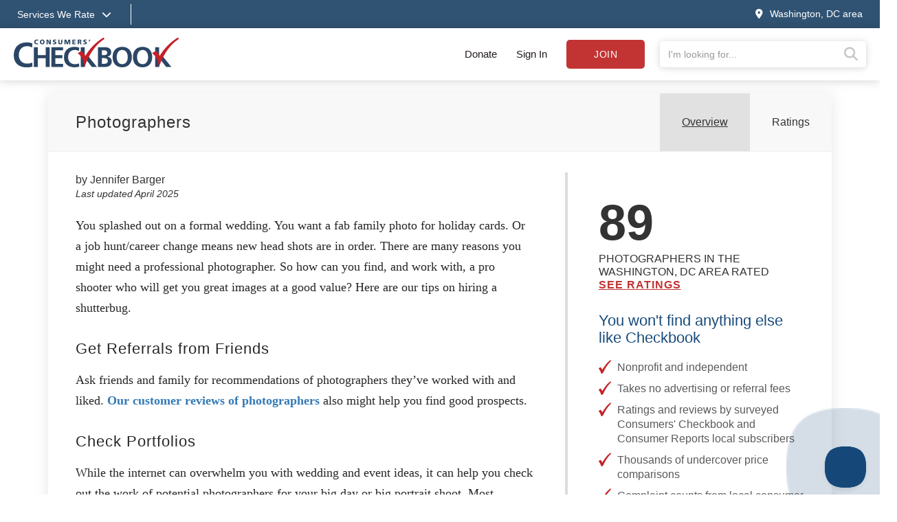

--- FILE ---
content_type: text/html;charset=UTF-8
request_url: https://www.checkbook.org/washington-area/photographers/
body_size: 13691
content:

<!DOCTYPE html>
<html lang="en" >
<head>
	<meta charset="utf-8">
	<meta http-equiv="X-UA-Compatible" content="IE=edge">
	<meta name="viewport" content="width=device-width, initial-scale=1, shrink-to-fit=no">
	
	<meta name="description" content="Compare 89 Photographers in Washington, DC area - 432000 Unbiased Reviews - Consumer&#x27;s Checkbook">

	<title>Photographers - Ratings and Reviews - Washington Consumers' Checkbook</title>

	
	<link rel="alternate" href="/rss/" type="application/rss_xml" title="checkbook.org" />
	<link rel="stylesheet" href="https://stackpath.bootstrapcdn.com/bootstrap/3.4.1/css/bootstrap.min.css" integrity="sha384-HSMxcRTRxnN+Bdg0JdbxYKrThecOKuH5zCYotlSAcp1+c8xmyTe9GYg1l9a69psu" crossorigin="anonymous">
	<link rel="stylesheet" href="/assets/css/v2/jquery-ui.min.css">
	
	
	<link rel="stylesheet" href="/assets/css/fontawesome-pro-6.4.0-web/css/all.min.css"/> 
	<link rel="stylesheet" href="/assets/css/v2/globalv3.css?20260120">
	<link rel="stylesheet" href="/assets/css/print.css" media="print" />


	
		<link rel="canonical" href="/washington-area/photographers/">
	

	
	<script defer src="https://code.jquery.com/jquery-3.6.3.min.js" integrity="sha256-pvPw+upLPUjgMXY0G+8O0xUf+/Im1MZjXxxgOcBQBXU=" crossorigin="anonymous"></script>
	
	<script defer src="https://code.jquery.com/ui/1.13.2/jquery-ui.min.js" integrity="sha256-lSjKY0/srUM9BE3dPm+c4fBo1dky2v27Gdjm2uoZaL0=" crossorigin="anonymous"></script>
	<script defer src="/assets/js/v2/jquery.validate.min.js" type="text/javascript"></script>
	<script defer src="/assets/js/v2/jquery.validate.additional-methods.min.js" type="text/javascript"></script>
	<script defer src="https://stackpath.bootstrapcdn.com/bootstrap/3.4.1/js/bootstrap.min.js" integrity="sha384-aJ21OjlMXNL5UyIl/XNwTMqvzeRMZH2w8c5cRVpzpU8Y5bApTppSuUkhZXN0VxHd" crossorigin="anonymous"></script>
	<script defer src="/assets/js/v2/intersection-observer.js" type="text/javascript"></script>
	

	<script type="text/javascript">
		var RegionID = 'WDC';  
		var rateFirms = {}; 
		var isPress = false;
		

		//Code to run $(function()) when jquery is deferred
		var _jqq = [];
		var $ = function(fn) {
		    _jqq.push(fn);
		};
	</script>

	
		<script type="text/javascript"> 
			window.dataLayer = window.dataLayer || [];
			window.dataLayer.push({ 
				'event' :'userData',
				'RegionID_G4' : 'WDC' 
				
			});
		</script>
		<!-- Google Tag Manager -->
		<script>(function(w,d,s,l,i){w[l]=w[l]||[];w[l].push({'gtm.start':
		new Date().getTime(),event:'gtm.js'});var f=d.getElementsByTagName(s)[0],
		j=d.createElement(s),dl=l!='dataLayer'?'&l='+l:'';j.async=true;j.src=
		'https://www.googletagmanager.com/gtm.js?id='+i+dl;f.parentNode.insertBefore(j,f);
		})(window,document,'script','dataLayer','GTM-WKKZ782');</script>
		<!-- End Google Tag Manager -->
	

 
				<meta name="twitter:image" content="summary_large_image">
				<meta name="twitter:site" content="@checkbookorg" />
				<meta name="twitter:image" content="https://www.checkbook.org/V2/graphics/articles/Photographers/400/iStock_000025034041Small.jpg">
				<meta name="twitter:image:alt" content="Photographers">
				<meta property="og:image" content="https://www.checkbook.org/V2/graphics/articles/Photographers/400/iStock_000025034041Small.jpg"/>
				<meta property="og:title" content="How to Zoom in on a Pro Photographer"/>
				<meta property="og:type" content="article"/>
				<meta property="og:site_name" content="Consumers' Checkbook Magazine"/>
			</head>

<body class=" washington-area">

	<noscript> <!-- Google Tag Manager (noscript) -->
		<iframe src="https://www.googletagmanager.com/ns.html?id=GTM-WKKZ782" height="0" width="0" style="display:none;visibility:hidden"></iframe>
	</noscript>

	<div class="wrapper">

		
		

		
		<div class="background-overlay"></div>
		<header>

			
			

			
			<div class="mobile-signin show-mobile-xs">
				
					<a href="#" data-toggle="modal" data-target="#loginModal">Sign in</a> | <a href="/subscribe" class="subscribeButton">Subscribe</a> | <a href="/subscribe/donate">Donate</a>
				
			</div>
			
			
			<div class="services--menu hide-mobile-xs">
				<div class="container">
					<div class="row">
						<div class="col-xs-12">
							<a href="#" id="services_dropdown_toggle">
								<span class="hide-mobile-xs">Services We Rate<i class="fas fa-chevron-down"></i></span>
								<span class="show-mobile-xs"><i class="fas fa-bars"></i><span class="sr-only">Services we rate</span></span>
							</a>
							<span class="separator">&nbsp;</span>
							<span class="groups">
								
										<a href="/washington-area/auto">Auto Services </a>
									
										<a href="/washington-area/health">Healthcare Providers </a>
									
										<a href="/washington-area/home">Home Services </a>
									
										<a href="/washington-area/financial">Financial Services </a>
									
										<a href="/washington-area/pets">Pet Care </a>
									
										<a href="/washington-area/stores">Stores </a>
									
										<a href="/washington-area/travel">Travel & Leisure </a>
									
							</span>
					
							<a href="#" class="pull-right" id="changeRegion" data-toggle="modal" data-target="#selectRegion"><i class="fas fa-map-marker-alt"></i><span class="hide-mobile-xs">Washington, DC area</span></a>
						</div>
					</div>
				</div>
			</div>

			
			<div class="services--expanded--menu">
				<div class="container">
					<div class="row flex menu--main--content">
						<div class="col-xs-5 col-sm-3 col-md-2 services--expanded--level-one">
							<ul>
								
									<li class="active">
										
											<a data-subsection="1" href="#">Top Services <i class="fas fa-chevron-right"></i></a>
										
									</li>
									
									<li >
										
											<a data-subsection="2" href="#">Auto Services <i class="fas fa-chevron-right"></i></a>
										
									</li>
									
									<li >
										
											<a data-subsection="3" href="#">Healthcare Providers <i class="fas fa-chevron-right"></i></a>
										
									</li>
									
									<li >
										
											<a data-subsection="4" href="#">Home Services <i class="fas fa-chevron-right"></i></a>
										
									</li>
									
									<li >
										
											<a data-subsection="5" href="#">Financial Services <i class="fas fa-chevron-right"></i></a>
										
									</li>
									
									<li >
										
											<a data-subsection="6" href="#">Personal Services <i class="fas fa-chevron-right"></i></a>
										
									</li>
									
									<li >
										
											<a data-subsection="7" href="#">Pet Care <i class="fas fa-chevron-right"></i></a>
										
									</li>
									
									<li >
										
											<a data-subsection="8" href="#">Stores <i class="fas fa-chevron-right"></i></a>
										
									</li>
									
									<li >
										
											<a data-subsection="9" href="#">Travel & Leisure <i class="fas fa-chevron-right"></i></a>
										
									</li>
									
								<li><a href="/washington-area/groups">All Services <i class="fas fa-chevron-right"></i></a></li>
							</ul>
						</div>
						
						
							<div class="col-xs-7 col-sm-9 col-md-10 services--expanded--level-two active" id="subsection-1">
								<img alt="Consumers Checkbook" class="services--checkmark" src="/assets/img/template/faded-checkmark.svg">
								<div class="row">
									
											<div class="col-xs-12 col-sm-6 col-md-3 sub-section">
										
												<h4>Auto Services</h4>
											
											<ul>
												
													<li><a href="/washington-area/auto-body-shops/">Auto Body Shops</a></li>
													
													<li><a href="/washington-area/auto-detailers/">Auto Detailers</a></li>
													
													<li><a href="/washington-area/auto-repair-shops/">Auto Repair Shops</a></li>
													
													<li><a href="/washington-area/auto-insurance/">Car Insurance</a></li>
													
													<li><a href="/washington-area/tire-stores/">Tire Stores</a></li>
													
													<li><a href="/washington-area/used-cars-often-sold-with-dangerous-defects/">Used Cars Often Sold with Dangerous Defects</a></li>
													
											</ul>
										
												<h4>Healthcare Providers</h4>
											
											<ul>
												
													<li><a href="/washington-area/acupuncturists/">Acupuncturists</a></li>
													
													<li><a href="/washington-area/dentists/">Dentists</a></li>
													
													<li><a href="/washington-area/doctors/">Doctors</a></li>
													
													<li><a href="/washington-area/privacy-health-tracking-apps-and-tech/">Health Tracking Apps and Other Tech Might Be Invading Your Privacy</a></li>
													
													<li><a href="/washington-area/hearing-aid-dispensers/">Hearing Centers</a></li>
													
													<li><a href="/washington-area/opticians-optometrists-buying-eyewear/">Opticians, Optometrists, & Buying Eyewear</a></li>
													
											</ul>
										
											</div>
										
											<div class="col-xs-12 col-sm-6 col-md-3 sub-section">
										
												<h4>Home Care</h4>
											
											<ul>
												
													<li><a href="/washington-area/appliance-repair/">Appliance Repair</a></li>
													
													<li><a href="/washington-area/basement-waterproofers/">Basement Waterproofers</a></li>
													
													<li><a href="/washington-area/carpet-and-rug-cleaners/">Carpet & Rug Cleaners</a></li>
													
													<li><a href="/washington-area/home-contractors/">Contractors: Remodelers & General</a></li>
													
													<li><a href="/washington-area/electricians/">Electricians</a></li>
													
													<li><a href="/washington-area/exterminators/">Exterminators</a></li>
													
													<li><a href="/washington-area/air-conditioning-and-heating-contractors/">Heating & Air-Conditioning Contractors</a></li>
													
													<li><a href="/washington-area/home-security/">Home Security</a></li>
													
													<li><a href="/washington-area/painters/">Painters</a></li>
													
													<li><a href="/washington-area/plumbers/">Plumbers</a></li>
													
													<li><a href="/washington-area/roofers/">Roofers</a></li>
													
													<li><a href="/washington-area/saving-energy-at-home/">Saving Energy at Home</a></li>
													
													<li><a href="/washington-area/tree-care/">Tree Care Services</a></li>
													
													<li><a href="/washington-area/window-installers/">Window Installers & Repair</a></li>
													
											</ul>
										
											</div>
										
											<div class="col-xs-12 col-sm-6 col-md-3 sub-section">
										
												<h4>Financial</h4>
											
											<ul>
												
													<li><a href="/washington-area/30-tricks-sellers-use-to-make-you-pay-up/">30 Tricks Sellers Use to Manipulate You</a></li>
													
													<li><a href="/washington-area/65-things-you-shouldnt-pay-for/">65 Things You (Probably) Shouldn't Pay For</a></li>
													
													<li><a href="/washington-area/buy-now-pay-later/">Buy Now, Pay Later Often a Debt Trap</a></li>
													
													<li><a href="/washington-area/credit-card-chargebacks-a-consumer-superweapon/">Credit Cards Have Consumer Protection Superpowers</a></li>
													
													<li><a href="/washington-area/getting-rid-of-your-unwanted-stuff/">Getting Rid of Your Unwanted Stuff</a></li>
													
											</ul>
										
												<h4>Personal Services</h4>
											
											<ul>
												
													<li><a href="/washington-area/cell-phone-services/">Cell Phone Services</a></li>
													
													<li><a href="/washington-area/drycleaners/">Drycleaners</a></li>
													
													<li><a href="/washington-area/florists/">Florists</a></li>
													
													<li><a href="/washington-area/fitness-centers/">Gyms & Fitness Centers</a></li>
													
													<li><a href="/washington-area/housecleaners/">Housecleaners</a></li>
													
													<li><a href="/washington-area/movers/">Movers</a></li>
													
											</ul>
										
											</div>
										
											<div class="col-xs-12 col-sm-6 col-md-3 sub-section">
										
												<h4>Pet Care</h4>
											
											<ul>
												
													<li><a href="/washington-area/dog-groomers/">Dog Groomers</a></li>
													
													<li><a href="/washington-area/dog-trainers/">Dog Trainers</a></li>
													
													<li><a href="/washington-area/kennels/">Kennels</a></li>
													
													<li><a href="/washington-area/pet-insurance/">Pet Insurance</a></li>
													
													<li><a href="/washington-area/pet-sitters/">Pet Sitters/House Sitters</a></li>
													
													<li><a href="/washington-area/veterinarians/">Veterinarians</a></li>
													
											</ul>
										
												<h4>Stores</h4>
											
											<ul>
												
													<li><a href="/washington-area/appliance-stores/">Appliance Stores</a></li>
													
													<li><a href="/washington-area/bike-shops/">Bike Shops</a></li>
													
													<li><a href="/washington-area/carpet-stores-and-installers/">Carpet Stores & Installers</a></li>
													
													<li><a href="/washington-area/computer-stores/">Computer Stores</a></li>
													
													<li><a href="/washington-area/furniture-stores/">Furniture Stores</a></li>
													
													<li><a href="/washington-area/garden-centers/">Garden Centers</a></li>
													
													<li><a href="/washington-area/supermarkets/">Grocery Stores & Delivery Services</a></li>
													
											</ul>
										
											</div>
										
								</div>
							</div>
							
							<div class="col-xs-7 col-sm-9 col-md-10 services--expanded--level-two " id="subsection-2">
								<img alt="Consumers Checkbook" class="services--checkmark" src="/assets/img/template/faded-checkmark.svg">
								<div class="row">
									
											<div class="col-xs-12 col-sm-6 col-md-3 sub-section">
										
												<h4>Ratings & Advice</h4>
											
											<ul>
												
													<li><a href="/washington-area/auto-body-shops/">Auto Body Shops</a></li>
													
													<li><a href="/washington-area/auto-detailers/">Auto Detailers</a></li>
													
													<li><a href="/washington-area/auto-glass-repair/">Auto Glass Repair & Replacements</a></li>
													
													<li><a href="/washington-area/auto-repair-shops/">Auto Repair Shops</a></li>
													
													<li><a href="/washington-area/auto-insurance/">Car Insurance</a></li>
													
													<li><a href="/washington-area/car-washes/">Car Washes</a></li>
													
													<li><a href="/washington-area/rental-car-insurance/">Rental Car Insurance: Should You Buy It?</a></li>
													
													<li><a href="/washington-area/tire-pressure-advice/">Tire Pressure Advice</a></li>
													
													<li><a href="/washington-area/tire-stores/">Tire Stores</a></li>
													
													<li><a href="/washington-area/used-cars-often-sold-with-dangerous-defects/">Used Cars Often Sold with Dangerous Defects</a></li>
													
													<li><a href="/washington-area/used-car-certifications-often-not-meaningful/">Used-Car Certifications Often Not Meaningful</a></li>
													
											</ul>
										
											</div>
										
											<div class="col-xs-12 col-sm-6 col-md-3 sub-section">
										
												<h4>Buying a New Car</h4>
											
											<ul>
												
													<li><a href="/washington-area/car-buying-strategies-for-a-good-deal/">Car Buying Strategies</a></li>
													
													<li><a href="/washington-area/extended-warranties-for-new-cars/">Don't Buy a Vehicle Service Contract</a></li>
													
													<li class="see-all"><a href="/washington-area/auto">See all Auto Services</a></li>
												
											</ul>
										
											</div>
										
								</div>
							</div>
							
							<div class="col-xs-7 col-sm-9 col-md-10 services--expanded--level-two " id="subsection-3">
								<img alt="Consumers Checkbook" class="services--checkmark" src="/assets/img/template/faded-checkmark.svg">
								<div class="row">
									
											<div class="col-xs-12 col-sm-6 col-md-3 sub-section">
										
												<h4>Popular</h4>
											
											<ul>
												
													<li><a href="/washington-area/acupuncturists/">Acupuncturists</a></li>
													
													<li><a href="/washington-area/aging-in-place/">Aging In Place</a></li>
													
													<li><a href="/washington-area/assisted-living-facilities/">Assisted Living</a></li>
													
													<li><a href="/washington-area/chiropractors/">Chiropractors</a></li>
													
													<li><a href="/washington-area/dentists/">Dentists</a></li>
													
													<li><a href="/washington-area/doctors/">Doctors</a></li>
													
													<li><a href="/washington-area/hearing-aid-dispensers/">Hearing Centers</a></li>
													
													<li><a href="/washington-area/home-health-agencies/">Home Health Agencies</a></li>
													
													<li><a href="/washington-area/medical-alert-devices/">Medical Alert Devices</a></li>
													
													<li><a href="/washington-area/medical-treatments-reducing-unnecessary-tests-and-procedures/">Medical Tests & Procedures: Reducing Unnecessary Care</a></li>
													
													<li><a href="/washington-area/nursing-homes/">Nursing Homes</a></li>
													
													<li><a href="/washington-area/opticians-optometrists-buying-eyewear/">Opticians, Optometrists, & Buying Eyewear</a></li>
													
											</ul>
										
											</div>
										
											<div class="col-xs-12 col-sm-6 col-md-3 sub-section">
										
												<h4>Doctors</h4>
											
											<ul>
												
													<li><a href="/washington-area/is-your-doctor-board-certified/">Doctor Board Certification: Is Yours Certified? Does It Matter?</a></li>
													
													<li><a href="/washington-area/doctors/">Doctors</a></li>
													
													<li><a href="/washington-area/surgeon-ratings/">Surgeon Ratings</a></li>
													
											</ul>
										
											</div>
										
											<div class="col-xs-12 col-sm-6 col-md-3 sub-section">
										
												<h4>Dentists</h4>
											
											<ul>
												
													<li><a href="/washington-area/dentists/">Dentists</a></li>
													
													<li><a href="/washington-area/dentists/">Endodontists</a></li>
													
													<li><a href="/washington-area/dentists/">Oral Surgeons</a></li>
													
													<li><a href="/washington-area/dentists/">Orthodontists</a></li>
													
													<li><a href="/washington-area/dentists/">Pedodontists</a></li>
													
													<li><a href="/washington-area/dentists/">Periodontists</a></li>
													
													<li><a href="/washington-area/dentists/">Prosthodontists</a></li>
													
											</ul>
										
											</div>
										
											<div class="col-xs-12 col-sm-6 col-md-3 sub-section">
										
												<h4>More Ratings & Advice</h4>
											
											<ul>
												
													<li><a href="/washington-area/laboratory-testing/">Laboratory Testing</a></li>
													
													<li><a href="/washington-area/laser-eye-surgery/">Laser Eye Surgery</a></li>
													
													<li><a href="/washington-area/massage-therapists/">Massage Therapists</a></li>
													
													<li><a href="/washington-area/do-your-own-medical-research/">Medical Research: Doing Your Own</a></li>
													
													<li><a href="/washington-area/saving-on-over-the-counter-drugs/">Over-the-Counter Drug Prices</a></li>
													
													<li><a href="/washington-area/personal-trainers/">Personal Trainers</a></li>
													
													<li><a href="/washington-area/physical-therapists/">Physical Therapists</a></li>
													
													<li><a href="/washington-area/podiatrists/">Podiatrists</a></li>
													
													<li><a href="/washington-area/psychologists/">Psychologists</a></li>
													
													<li><a href="/washington-area/urgent-care-clinics/">Urgent Care Clinics</a></li>
													
													<li><a href="/washington-area/weight-loss-centers/">Weight Loss Centers</a></li>
													
													<li class="see-all"><a href="/washington-area/health">See all Healthcare Providers</a></li>
												
											</ul>
										
											</div>
										
								</div>
							</div>
							
							<div class="col-xs-7 col-sm-9 col-md-10 services--expanded--level-two " id="subsection-4">
								<img alt="Consumers Checkbook" class="services--checkmark" src="/assets/img/template/faded-checkmark.svg">
								<div class="row">
									
											<div class="col-xs-12 col-sm-6 col-md-3 sub-section">
										
												<h4>Popular</h4>
											
											<ul>
												
													<li><a href="/washington-area/appliance-repair/">Appliance Repair</a></li>
													
													<li><a href="/washington-area/carpet-and-rug-cleaners/">Carpet & Rug Cleaners</a></li>
													
													<li><a href="/washington-area/home-contractors/">Contractors: Remodelers & General</a></li>
													
													<li><a href="/washington-area/electricians/">Electricians</a></li>
													
													<li><a href="/washington-area/exterminators/">Exterminators</a></li>
													
													<li><a href="/washington-area/handyman-services/">Handyman Services</a></li>
													
													<li><a href="/washington-area/air-conditioning-and-heating-contractors/">Heating & Air-Conditioning Contractors</a></li>
													
													<li><a href="/washington-area/housecleaners/">Housecleaners</a></li>
													
													<li><a href="/washington-area/painters/">Painters</a></li>
													
													<li><a href="/washington-area/plumbers/">Plumbers</a></li>
													
													<li><a href="/washington-area/roofers/">Roofers</a></li>
													
													<li><a href="/washington-area/solar-contractors/">Solar Energy</a></li>
													
													<li><a href="/washington-area/tree-care/">Tree Care Services</a></li>
													
													<li><a href="/washington-area/window-installers/">Window Installers & Repair</a></li>
													
											</ul>
										
											</div>
										
											<div class="col-xs-12 col-sm-6 col-md-3 sub-section">
										
												<h4>More Ratings & Advice</h4>
											
											<ul>
												
													<li><a href="/washington-area/architects/">Architects</a></li>
													
													<li><a href="/washington-area/asbestos-abatement/">Asbestos Abatement</a></li>
													
													<li><a href="/washington-area/basement-waterproofers/">Basement Waterproofers</a></li>
													
													<li><a href="/washington-area/bathtub-refinishers/">Bathtub Refinishers</a></li>
													
													<li><a href="/washington-area/cabinet-suppliers/">Cabinet Suppliers</a></li>
													
													<li><a href="/washington-area/carpenters/">Carpenters</a></li>
													
													<li><a href="/washington-area/carpet-stores-and-installers/">Carpet Stores & Installers</a></li>
													
													<li><a href="/washington-area/chimney-sweeps/">Chimney Sweeps & Services</a></li>
													
													<li><a href="/washington-area/concrete-contractors/">Concrete Contractors</a></li>
													
													<li><a href="/washington-area/countertop-suppliers/">Countertop Suppliers</a></li>
													
													<li><a href="/washington-area/deck-builders/">Deck Builders</a></li>
													
													<li><a href="/washington-area/door-installers/">Door Installers</a></li>
													
													<li><a href="/washington-area/drywall-contractors/">Drywall Contractors</a></li>
													
													<li><a href="/washington-area/air-duct-cleaners/">Duct Cleaners</a></li>
													
											</ul>
										
											</div>
										
											<div class="col-xs-12 col-sm-6 col-md-3 sub-section">
										
											<ul>
												
													<li><a href="/washington-area/fence-builders/">Fence Builders</a></li>
													
													<li><a href="/washington-area/fire-and-water-damage-restorers/">Fire & Water Damage Restorers</a></li>
													
													<li><a href="/washington-area/fireplace-installers/">Fireplace Installers</a></li>
													
													<li><a href="/washington-area/floor-refinishers/">Floor Refinishers</a></li>
													
													<li><a href="/washington-area/flooring-installers/">Flooring Suppliers & Installers</a></li>
													
													<li><a href="/washington-area/furniture-repair/">Furniture Repair</a></li>
													
													<li><a href="/washington-area/garage-door-installers/">Garage Door Installers</a></li>
													
													<li><a href="/washington-area/gutter-cleaners/">Gutter Cleaners</a></li>
													
													<li><a href="/washington-area/gutter-installers/">Gutter Installers</a></li>
													
													<li><a href="/washington-area/home-builders/">Home Builders</a></li>
													
													<li><a href="/washington-area/home-inspectors/">Home Inspectors</a></li>
													
													<li><a href="/washington-area/home-warranties/">Home Warranties</a></li>
													
													<li><a href="/washington-area/insulation-contractors/">Insulation Contractors</a></li>
													
													<li><a href="/washington-area/landscape-designers/">Landscape Designers</a></li>
													
											</ul>
										
											</div>
										
											<div class="col-xs-12 col-sm-6 col-md-3 sub-section">
										
											<ul>
												
													<li><a href="/washington-area/landscapers/">Landscapers</a></li>
													
													<li><a href="/washington-area/lawn-care/">Lawn Care Services</a></li>
													
													<li><a href="/washington-area/lawn-mowing/">Lawn Mowing</a></li>
													
													<li><a href="/washington-area/locksmiths/">Locksmiths</a></li>
													
													<li><a href="/washington-area/masons/">Masons</a></li>
													
													<li><a href="/washington-area/pavers/">Pavers</a></li>
													
													<li><a href="/washington-area/playground-equipment-installers/">Playground Equipment Installers</a></li>
													
													<li><a href="/washington-area/power-wash-services/">Power Wash Services</a></li>
													
													<li><a href="/washington-area/septic-system-services/">Septic System Services</a></li>
													
													<li><a href="/washington-area/siding-installers/">Siding Installers</a></li>
													
													<li><a href="/washington-area/sprinkler-system-installers/">Sprinkler & Irrigation System Installers</a></li>
													
													<li><a href="/washington-area/swimming-pool-services/">Swimming Pool Services</a></li>
													
													<li><a href="/washington-area/tile-installers/">Tile Installers</a></li>
													
													<li><a href="/washington-area/window-washers/">Window Washers</a></li>
													
													<li class="see-all"><a href="/washington-area/home">See all Home Services</a></li>
												
											</ul>
										
											</div>
										
								</div>
							</div>
							
							<div class="col-xs-7 col-sm-9 col-md-10 services--expanded--level-two " id="subsection-5">
								<img alt="Consumers Checkbook" class="services--checkmark" src="/assets/img/template/faded-checkmark.svg">
								<div class="row">
									
											<div class="col-xs-12 col-sm-6 col-md-3 sub-section">
										
												<h4>Popular</h4>
											
											<ul>
												
													<li><a href="/washington-area/65-things-you-shouldnt-pay-for/">65 Things You (Probably) Shouldn't Pay For</a></li>
													
													<li><a href="/washington-area/accountants/">Accountants</a></li>
													
													<li><a href="/washington-area/buy-now-pay-later/">Buy Now, Pay Later Often a Debt Trap</a></li>
													
													<li><a href="/washington-area/auto-insurance/">Car Insurance</a></li>
													
													<li><a href="/washington-area/tips-for-saving-when-shopping-online/">Checkbook’s Top Shopping Tips</a></li>
													
													<li><a href="/washington-area/credit-card-chargebacks-a-consumer-superweapon/">Credit Cards Have Consumer Protection Superpowers</a></li>
													
													<li><a href="/washington-area/estate-planning-tasks-and-tips/">Estate Planning Tasks & Tips</a></li>
													
													<li><a href="/washington-area/getting-rid-of-your-unwanted-stuff/">Getting Rid of Your Unwanted Stuff</a></li>
													
													<li><a href="/washington-area/home-warranties/">Home Warranties</a></li>
													
													<li><a href="/washington-area/sale-fail/">Sale Prices Are Usually Fake Discounts</a></li>
													
											</ul>
										
											</div>
										
											<div class="col-xs-12 col-sm-6 col-md-3 sub-section">
										
												<h4>More Ratings & Advice</h4>
											
											<ul>
												
													<li><a href="/washington-area/real-estate-appraisers/">Appraisers (for Real Estate)</a></li>
													
													<li><a href="/washington-area/appraisers/">Appraisers (non-Real-Estate)</a></li>
													
													<li><a href="/washington-area/cashback-shopping-portals/">Cashback Shopping Portals</a></li>
													
													<li><a href="/washington-area/how-to-complain/">Complaining: How to Get Results</a></li>
													
													<li><a href="/washington-area/finding-the-best-credit-card/">Credit Cards: How to Choose the Best One</a></li>
													
													<li><a href="/washington-area/should-you-buy-extended-warranties/">Extended Product Warranties</a></li>
													
													<li><a href="/washington-area/financial-advisors/">Financial Advisors</a></li>
													
													<li><a href="/washington-area/financial-documents/">Financial Documents: Create a Paper Trail for Your Heirs</a></li>
													
													<li><a href="/washington-area/free-perks/">Free Perks You Didn't Know You Have</a></li>
													
													<li><a href="/washington-area/homeowners-insurance/">Homeowners Insurance</a></li>
													
													<li><a href="/washington-area/identity-theft-protecting-your-investment-and-retirement-accounts/">Identity Theft: Are Your Investment and Retirement Accounts Protected?</a></li>
													
													<li><a href="/washington-area/life-insurance/">Life Insurance</a></li>
													
													<li><a href="/washington-area/mortgage-lenders/">Mortgage Lenders</a></li>
													
													<li><a href="/washington-area/how-safe-are-your-passwords/">Password Safety</a></li>
													
											</ul>
										
											</div>
										
											<div class="col-xs-12 col-sm-6 col-md-3 sub-section">
										
											<ul>
												
													<li><a href="/washington-area/pet-insurance/">Pet Insurance</a></li>
													
													<li><a href="/washington-area/real-estate-settlement-services/">Real Estate Settlement Services</a></li>
													
													<li><a href="/washington-area/happy-returns-and-gift-card-tips/">Returning Items to Retailers: Tips for Smooth Transactions</a></li>
													
													<li><a href="/washington-area/pricematching/">These Retailers Price Match or Make Price Adjustments</a></li>
													
													<li><a href="/washington-area/timeshare-exit-companies-deserve-a-time-out/">Timeshare Exit Companies Deserve a Time Out</a></li>
													
													<li><a href="/washington-area/travel-insurance-what-should-you-buy/">Travel Insurance</a></li>
													
													<li><a href="/washington-area/vehicle-service-contracts/">Vehicle Service Contracts</a></li>
													
													<li><a href="/washington-area/water-and-sewer-line-warranties/">Water & Sewer Line Warranties</a></li>
													
													<li><a href="/washington-area/how-to-write-a-will-or-living-will/">Wills and Living Wills: Help with Preparing Yours</a></li>
													
													<li class="see-all"><a href="/washington-area/financial">See all Financial Services</a></li>
												
											</ul>
										
											</div>
										
								</div>
							</div>
							
							<div class="col-xs-7 col-sm-9 col-md-10 services--expanded--level-two " id="subsection-6">
								<img alt="Consumers Checkbook" class="services--checkmark" src="/assets/img/template/faded-checkmark.svg">
								<div class="row">
									
											<div class="col-xs-12 col-sm-6 col-md-3 sub-section">
										
												<h4>Popular</h4>
											
											<ul>
												
													<li><a href="/washington-area/aging-in-place/">Aging In Place</a></li>
													
													<li><a href="/washington-area/assisted-living-facilities/">Assisted Living</a></li>
													
													<li><a href="/washington-area/cell-phone-services/">Cell Phone Services</a></li>
													
													<li><a href="/washington-area/computer-repair/">Computer Repair</a></li>
													
													<li><a href="/washington-area/drycleaners/">Drycleaners</a></li>
													
													<li><a href="/washington-area/elder-villages/">Elder Villages</a></li>
													
													<li><a href="/washington-area/estate-sales/">Estate Sales</a></li>
													
													<li><a href="/washington-area/florists/">Florists</a></li>
													
													<li><a href="/washington-area/framing-shops/">Framing Shops</a></li>
													
													<li><a href="/washington-area/getting-rid-of-your-unwanted-stuff/">Getting Rid of Your Unwanted Stuff</a></li>
													
													<li><a href="/washington-area/handyman-services/">Handyman Services</a></li>
													
													<li><a href="/washington-area/housecleaners/">Housecleaners</a></li>
													
													<li><a href="/washington-area/interior-designers/">Interior Designers</a></li>
													
													<li><a href="/washington-area/movers/">Movers</a></li>
													
											</ul>
										
											</div>
										
											<div class="col-xs-12 col-sm-6 col-md-3 sub-section">
										
												<h4>More Ratings & Advice</h4>
											
											<ul>
												
													<li><a href="/washington-area/caterers/">Caterers</a></li>
													
													<li><a href="/washington-area/child-care-tips-for-saving/">Child Care: Tips for Saving</a></li>
													
													<li><a href="/washington-area/closet-organizers/">Closet Organizers</a></li>
													
													<li><a href="/washington-area/clothing-rental/">Clothing Rental</a></li>
													
													<li><a href="/washington-area/clothing-resale-options/">Clothing Resale Options</a></li>
													
													<li><a href="/washington-area/dance-classes/">Dance Classes</a></li>
													
													<li><a href="/washington-area/day-care-centers/">Day Care Centers</a></li>
													
													<li><a href="/washington-area/dealing-with-your-digital-clutter/">Dealing with Your Digital Clutter</a></li>
													
													<li><a href="/washington-area/decluttering-strategies/">Decluttering Strategies</a></li>
													
													<li><a href="/washington-area/driving-instructors/">Driving Instructors</a></li>
													
													<li><a href="/washington-area/energy-use-consultants/">Energy Use Consultants</a></li>
													
													<li><a href="/washington-area/family-counselors/">Family Counselors</a></li>
													
													<li><a href="/washington-area/firewood-sellers/">Firewood Sellers</a></li>
													
													<li><a href="/washington-area/free-perks/">Free Perks You Didn't Know You Have</a></li>
													
											</ul>
										
											</div>
										
											<div class="col-xs-12 col-sm-6 col-md-3 sub-section">
										
											<ul>
												
													<li><a href="/washington-area/funeral-homes/">Funeral Homes</a></li>
													
													<li><a href="/washington-area/home-health-agencies/">Home Health Agencies</a></li>
													
													<li><a href="/washington-area/lawn-mowing/">Lawn Mowing</a></li>
													
													<li><a href="/washington-area/marriage-counselors/">Marriage Counselors</a></li>
													
													<li><a href="/washington-area/martial-arts-instructors/">Martial Arts Instructors</a></li>
													
													<li><a href="/washington-area/massage-therapists/">Massage Therapists</a></li>
													
													<li><a href="/washington-area/medical-alert-devices/">Medical Alert Devices</a></li>
													
													<li><a href="/washington-area/music-instructors/">Music Instructors</a></li>
													
													<li><a href="/washington-area/musical-instrument-repair/">Musical Instrument Repair</a></li>
													
													<li><a href="/washington-area/nannies-hiring-tips/">Nannies: Hiring Tips</a></li>
													
													<li><a href="/washington-area/organizers/">Organizers</a></li>
													
													<li><a href="/washington-area/photographers/">Photographers</a></li>
													
													<li><a href="/washington-area/piano-tuners/">Piano Tuners</a></li>
													
													<li><a href="/washington-area/property-management-services/">Property Management Services</a></li>
													
											</ul>
										
											</div>
										
											<div class="col-xs-12 col-sm-6 col-md-3 sub-section">
										
											<ul>
												
													<li><a href="/washington-area/psychologists/">Psychologists</a></li>
													
													<li><a href="/washington-area/real-estate-settlement-services/">Real Estate Settlement Services</a></li>
													
													<li><a href="/washington-area/salons/">Salons</a></li>
													
													<li><a href="/washington-area/self-storage-facilities/">Self-Storage Facilities</a></li>
													
													<li><a href="/washington-area/shoe-repair/">Shoe Repair</a></li>
													
													<li><a href="/washington-area/tailors/">Tailors & Sewing Shops</a></li>
													
													<li><a href="/washington-area/trash-services/">Trash/Recycling Services</a></li>
													
													<li><a href="/washington-area/travel-agencies/">Travel Agencies</a></li>
													
													<li><a href="/washington-area/watch-repair/">Watch Repair Shops</a></li>
													
													<li><a href="/washington-area/water-saving-tips/">Water-Saving Tips</a></li>
													
													<li><a href="/washington-area/wedding-and-bridal-shops/">Wedding & Bridal Shops</a></li>
													
													<li><a href="/washington-area/wedding-consultants/">Wedding Consultants</a></li>
													
													<li><a href="/washington-area/weight-loss-centers/">Weight Loss Centers</a></li>
													
													<li class="see-all"><a href="/washington-area/personal">See all Personal Services</a></li>
												
											</ul>
										
											</div>
										
								</div>
							</div>
							
							<div class="col-xs-7 col-sm-9 col-md-10 services--expanded--level-two " id="subsection-7">
								<img alt="Consumers Checkbook" class="services--checkmark" src="/assets/img/template/faded-checkmark.svg">
								<div class="row">
									
											<div class="col-xs-12 col-sm-6 col-md-3 sub-section">
										
												<h4>Ratings & Advice</h4>
											
											<ul>
												
													<li><a href="/washington-area/dog-groomers/">Dog Groomers</a></li>
													
													<li><a href="/washington-area/dog-trainers/">Dog Trainers</a></li>
													
													<li><a href="/washington-area/dog-walkers/">Dog Walkers</a></li>
													
													<li><a href="/washington-area/kennels/">Kennels</a></li>
													
													<li><a href="/washington-area/pet-supplies/">Pet Food Prices</a></li>
													
													<li><a href="/washington-area/pet-insurance/">Pet Insurance</a></li>
													
													<li><a href="/washington-area/pet-sitters/">Pet Sitters/House Sitters</a></li>
													
													<li><a href="/washington-area/veterinarians/">Veterinarians</a></li>
													
													<li class="see-all"><a href="/washington-area/pets">See all Pet Care</a></li>
												
											</ul>
										
											</div>
										
								</div>
							</div>
							
							<div class="col-xs-7 col-sm-9 col-md-10 services--expanded--level-two " id="subsection-8">
								<img alt="Consumers Checkbook" class="services--checkmark" src="/assets/img/template/faded-checkmark.svg">
								<div class="row">
									
											<div class="col-xs-12 col-sm-6 col-md-3 sub-section">
										
												<h4>Popular</h4>
											
											<ul>
												
													<li><a href="/washington-area/30-tricks-sellers-use-to-make-you-pay-up/">30 Tricks Sellers Use to Manipulate You</a></li>
													
													<li><a href="/washington-area/65-things-you-shouldnt-pay-for/">65 Things You (Probably) Shouldn't Pay For</a></li>
													
													<li><a href="/washington-area/appliance-stores/">Appliance Stores</a></li>
													
													<li><a href="/washington-area/bike-shops/">Bike Shops</a></li>
													
													<li><a href="/washington-area/buy-now-pay-later/">Buy Now, Pay Later Often a Debt Trap</a></li>
													
													<li><a href="/washington-area/cabinet-suppliers/">Cabinet Suppliers</a></li>
													
													<li><a href="/washington-area/carpet-stores-and-installers/">Carpet Stores & Installers</a></li>
													
													<li><a href="/washington-area/flooring-installers/">Flooring Suppliers & Installers</a></li>
													
													<li><a href="/washington-area/furniture-stores/">Furniture Stores</a></li>
													
													<li><a href="/washington-area/garden-centers/">Garden Centers</a></li>
													
													<li><a href="/washington-area/supermarkets/">Grocery Stores & Delivery Services</a></li>
													
											</ul>
										
											</div>
										
											<div class="col-xs-12 col-sm-6 col-md-3 sub-section">
										
												<h4>More Ratings & Advice</h4>
											
											<ul>
												
													<li><a href="/washington-area/cashback-shopping-portals/">Cashback Shopping Portals</a></li>
													
													<li><a href="/washington-area/tips-for-saving-when-shopping-online/">Checkbook’s Top Shopping Tips</a></li>
													
													<li><a href="/washington-area/closet-organizers/">Closet Organizers</a></li>
													
													<li><a href="/washington-area/clothing-rental/">Clothing Rental</a></li>
													
													<li><a href="/washington-area/clothing-resale-options/">Clothing Resale Options</a></li>
													
													<li><a href="/washington-area/computer-stores/">Computer Stores</a></li>
													
													<li><a href="/washington-area/countertop-suppliers/">Countertop Suppliers</a></li>
													
													<li><a href="/washington-area/credit-card-chargebacks-a-consumer-superweapon/">Credit Cards Have Consumer Protection Superpowers</a></li>
													
													<li><a href="/washington-area/defective-products/">Defective Products: Strategies to Get a Refund or Replacement</a></li>
													
													<li><a href="/washington-area/how-to-buy-diamonds/">Diamonds Shopping Guide</a></li>
													
													<li><a href="/washington-area/how-to-save-on-diapers-and-formula/">Diaper Prices</a></li>
													
													<li><a href="/washington-area/eread-for-free/">E-Read for Free</a></li>
													
													<li><a href="/washington-area/should-you-buy-extended-warranties/">Extended Product Warranties</a></li>
													
													<li><a href="/washington-area/framing-shops/">Framing Shops</a></li>
													
											</ul>
										
											</div>
										
											<div class="col-xs-12 col-sm-6 col-md-3 sub-section">
										
											<ul>
												
													<li><a href="/washington-area/hardware-stores/">Hardware Stores</a></li>
													
													<li><a href="/washington-area/hearing-aid-dispensers/">Hearing Centers</a></li>
													
													<li><a href="/washington-area/home-theater-installers/">Home Theater Installers</a></li>
													
													<li><a href="/washington-area/jewelry-stores/">Jewelry Stores</a></li>
													
													<li><a href="/washington-area/lighting-showrooms/">Lighting Showrooms</a></li>
													
													<li><a href="/washington-area/great-resource-for-finding-locally-grown-food/">Locally Grown Food Sources</a></li>
													
													<li><a href="/washington-area/mattress-stores/">Mattress Stores</a></li>
													
													<li><a href="/washington-area/musical-instrument-stores/">Musical Instrument Stores</a></li>
													
													<li><a href="/washington-area/opticians-optometrists-buying-eyewear/">Opticians, Optometrists, & Buying Eyewear</a></li>
													
													<li><a href="/washington-area/saving-on-over-the-counter-drugs/">Over-the-Counter Drug Prices</a></li>
													
													<li><a href="/washington-area/pet-supplies/">Pet Food Prices</a></li>
													
													<li><a href="/washington-area/playground-equipment-installers/">Playground Equipment Installers</a></li>
													
													<li><a href="/washington-area/product-recalls/">Product Recall Information</a></li>
													
													<li><a href="/washington-area/happy-returns-and-gift-card-tips/">Returning Items to Retailers: Tips for Smooth Transactions</a></li>
													
											</ul>
										
											</div>
										
											<div class="col-xs-12 col-sm-6 col-md-3 sub-section">
										
											<ul>
												
													<li><a href="/washington-area/sale-fail/">Sale Prices Are Usually Fake Discounts</a></li>
													
													<li><a href="/washington-area/pricematching/">These Retailers Price Match or Make Price Adjustments</a></li>
													
													<li><a href="/washington-area/tire-stores/">Tire Stores</a></li>
													
													<li><a href="/washington-area/video-equipment-stores/">Video Equipment Stores</a></li>
													
													<li><a href="/washington-area/wedding-and-bridal-shops/">Wedding & Bridal Shops</a></li>
													
													<li><a href="/washington-area/window-blind-stores/">Window Treatment Stores</a></li>
													
													<li class="see-all"><a href="/washington-area/stores">See all Stores</a></li>
												
											</ul>
										
											</div>
										
								</div>
							</div>
							
							<div class="col-xs-7 col-sm-9 col-md-10 services--expanded--level-two " id="subsection-9">
								<img alt="Consumers Checkbook" class="services--checkmark" src="/assets/img/template/faded-checkmark.svg">
								<div class="row">
									
											<div class="col-xs-12 col-sm-6 col-md-3 sub-section">
										
												<h4>Ratings</h4>
											
											<ul>
												
													<li><a href="/washington-area/bike-shops/">Bike Shops</a></li>
													
													<li><a href="/washington-area/boat-repair/">Boat Repair</a></li>
													
													<li><a href="/washington-area/caterers/">Caterers</a></li>
													
													<li><a href="/washington-area/cell-phone-services/">Cell Phone Services</a></li>
													
													<li><a href="/washington-area/dance-classes/">Dance Classes</a></li>
													
													<li><a href="/washington-area/dog-walkers/">Dog Walkers</a></li>
													
													<li><a href="/washington-area/florists/">Florists</a></li>
													
													<li><a href="/washington-area/garden-centers/">Garden Centers</a></li>
													
													<li><a href="/washington-area/fitness-centers/">Gyms & Fitness Centers</a></li>
													
													<li><a href="/washington-area/kennels/">Kennels</a></li>
													
													<li><a href="/washington-area/music-instructors/">Music Instructors</a></li>
													
													<li><a href="/washington-area/musical-instrument-repair/">Musical Instrument Repair</a></li>
													
													<li><a href="/washington-area/musical-instrument-stores/">Musical Instrument Stores</a></li>
													
													<li><a href="/washington-area/personal-trainers/">Personal Trainers</a></li>
													
											</ul>
										
											</div>
										
											<div class="col-xs-12 col-sm-6 col-md-3 sub-section">
										
											<ul>
												
													<li><a href="/washington-area/pet-sitters/">Pet Sitters/House Sitters</a></li>
													
													<li><a href="/washington-area/photographers/">Photographers</a></li>
													
													<li><a href="/washington-area/piano-tuners/">Piano Tuners</a></li>
													
													<li><a href="/washington-area/playground-equipment-installers/">Playground Equipment Installers</a></li>
													
													<li><a href="/washington-area/swimming-pool-services/">Swimming Pool Services</a></li>
													
													<li><a href="/washington-area/travel-agencies/">Travel Agencies</a></li>
													
													<li><a href="/washington-area/travel-insurance-what-should-you-buy/">Travel Insurance</a></li>
													
													<li><a href="/washington-area/video-equipment-stores/">Video Equipment Stores</a></li>
													
											</ul>
										
											</div>
										
											<div class="col-xs-12 col-sm-6 col-md-3 sub-section">
										
												<h4>Advice</h4>
											
											<ul>
												
													<li><a href="/washington-area/30-tricks-sellers-use-to-make-you-pay-up/">30 Tricks Sellers Use to Manipulate You</a></li>
													
													<li><a href="/washington-area/60-travel-booking-tips/">60 Travel Booking Tips</a></li>
													
													<li><a href="/washington-area/65-things-you-shouldnt-pay-for/">65 Things You (Probably) Shouldn't Pay For</a></li>
													
													<li><a href="/washington-area/airport-parking-hack/">Airport Parking Hack</a></li>
													
													<li><a href="/washington-area/buy-now-pay-later/">Buy Now, Pay Later Often a Debt Trap</a></li>
													
													<li><a href="/washington-area/how-to-complain/">Complaining: How to Get Results</a></li>
													
													<li><a href="/washington-area/credit-card-chargebacks-a-consumer-superweapon/">Credit Cards Have Consumer Protection Superpowers</a></li>
													
													<li><a href="/washington-area/dna-ancestry-services/">DNA Ancestry Services</a></li>
													
													<li><a href="/washington-area/eread-for-free/">E-Read for Free</a></li>
													
													<li><a href="/washington-area/hotel-deals/">Hotel Intel: How to Find the Best Rates for Rooms</a></li>
													
													<li><a href="/washington-area/hotels-gouge-guests-with-absurd-resort-fees/">Hotels Gouge Guests With Absurd Resort Fees</a></li>
													
													<li><a href="/washington-area/best-parking-rates/">Parking: Finding the Best Rates</a></li>
													
													<li><a href="/washington-area/rental-car-insurance/">Rental Car Insurance: Should You Buy It?</a></li>
													
													<li><a href="/washington-area/restaurants-pay-steep-fees-to-order-and-delivery-services/">Restaurants Pay Steep Commissions and Fees to Order-and-Delivery Services</a></li>
													
											</ul>
										
											</div>
										
											<div class="col-xs-12 col-sm-6 col-md-3 sub-section">
										
											<ul>
												
													<li><a href="/washington-area/social-media-headshots-tips/">Social Media Headshots</a></li>
													
													<li><a href="/washington-area/facebook-privacy-settings/">Social Media Privacy Tips</a></li>
													
													<li><a href="/washington-area/tickets-saving-on-seats-for-shows-and-sports/">Tickets: Saving on Seats for Shows & Sports</a></li>
													
													<li><a href="/washington-area/timeshare-exit-companies-deserve-a-time-out/">Timeshare Exit Companies Deserve a Time Out</a></li>
													
													<li><a href="/washington-area/travel-insurance-what-should-you-buy/">Travel Insurance</a></li>
													
													<li><a href="/washington-area/travel-websites-mislead-by-falsely-declaring-few-rooms-remain/">Travel Websites Mislead by Falsely Declaring Few Hotel Rooms Remain</a></li>
													
													<li><a href="/washington-area/travel-health-and-safety-info-for-international-trips/">Travel Health Info</a></li>
													
													<li><a href="/washington-area/help-finding-cheap-flights/">Travel: Help Finding Cheap Flights</a></li>
													
													<li><a href="/washington-area/renting-a-vacation-home/">Vacation Home Rentals</a></li>
													
													<li class="see-all"><a href="/washington-area/travel">See all Travel & Leisure</a></li>
												
											</ul>
										
											</div>
										
								</div>
							</div>
							
					</div>
				</div>
			</div>

			
			<div class="top--section">
				<div class="container">
					<div class="row flex align-items-center justify-content-between header-row" id="main--navigation">

						<a href="#" id="services_dropdown_toggle" class="show-mobile-xs">
							<span><i class="fas fa-bars"></i><span class="sr-only">Services we rate</span></span>
						</a>

						
						<div class="header--logo--container">
							<a href="/"><span class="sr-only">Checkbook Logo</span><img alt="Consumers Checkbook Logo" class="header--logo" src="/assets/img/logo/Checkbook.svg"></a>
							<h4 class="header--tagline hidden-xs hidden-sm hidden-md" style="max-width:250px;">Unbiased Reviews and Undercover Price Research on Local Services</h4>
						</div>

						
						<div class="header--navigation--container">
							<ul class="header--navigation">
								
								

								<li class="hide-mobile"><a href="/subscribe/donate">Donate</a></li>

								
									<li class="hide-mobile"><a href="#" data-toggle="modal" data-target="#loginModal">Sign In</a></li>
									
										<li class="hide-mobile"><a href="/subscribe" class="subscribe">Join</a></li>
									
								
								<li class="header--search--bar hide-mobile-xs">
									<form id="searchForm" name="searchForm" action="/search/search">
										<label for="search" class="sr-only">Services Search</label>
										<input class="form-control" name="q" id="search" placeholder="I'm looking for..." type="text" maxlength="60">
										<button type="submit" class="search--button" href="#"><i class="fas fa-search"></i><span class="sr-only">Search</span></button>
									</form>
								</li>

								
								
									<li class="myAccount show-mobile">
										<a href="javascript:;" data-toggle="modal" data-target="#loginModal" class="myAccountBtn"><i class="fas fa-user-circle"></i><span class="sr-only">My Account</span></a>
									</li>
								
							</ul>

						</div>
					</div>
					
				</div>
			</div>


			
		</header>


		
		<div id="content">

			<div class="fundContainer"></div>

			
	<div id="category">
		
		

		
		<section class="overview row content-box article-content ">
			
			

	<div class="row" id="breadcrumb" style="">
		

		<div class="col-sm-8 title">
			<h1 >
				<a href="/washington-area/photographers/">
					 
					Photographers 
				</a>
			</h1>
		</div>
		
			<div class="col-sm-4 links">
				<ul>
					
						<li class="active"><a href="/washington-area/photographers/">Overview</a></li>
					
						<li ><a href="/washington-area/photographers/ratings/">Ratings</a></li>
					
				</ul>
			</div>
		
	</div>


			<div class="row">
				
				<div class="col-sm-8">
					<div class="text-block article-detail">
						
						
	<div class="row article-info">
		<div class="col-sm-6 col-xs-12">
			
				<p class="article-author">by Jennifer Barger</p>
			
				<p class="article-date"> Last updated April 2025</p>
			
		</div>
		<div class="col-sm-6 col-xs-12">
			
		</div>
	</div>

							<div class="article-mainbody">
								<p>You splashed out on a formal wedding. You want a fab family photo for holiday cards. Or a job hunt/career change means new head shots are in order. There are many reasons you might need a professional photographer. So how can you find, and work with, a pro shooter who will get you great images at a good value? Here are our tips on hiring a shutterbug.</p>

<h3>Get Referrals from Friends</h3>

<p>Ask friends and family for recommendations of photographers they&rsquo;ve worked with and liked. <a href="/washington-area/photographers/ratings">Our customer reviews of photographers</a> also might help you find good prospects.</p>

<h3>Check Portfolios</h3>

<p>While the internet can overwhelm you with wedding and event ideas, it can help you check out the work of potential photographers for your big day or big portrait shoot. Most photographers have online portfolios or social media accounts. Do you like the style (photojournalistic, whimsical, formal)? Are the images well-composed and crisp? Do the shots capture people looking relaxed, happy, and most important, good? Skill with a lens and light mean nothing if the photographer can&rsquo;t get you, your baby, or even your pooch to look their best in the frame.</p>

<p>You can use online directories to search portfolios of lots of local photographers. The websites of the <a href="http://www.ppa.com/findaphotographer" target="_blank">Professional Photographers of America</a> and the <a href="http://www.wpja.com" target="_blank">Wedding Photojournalist Association</a> will provide you with lots of prospects. But keep in mind that plenty of great photographers don&rsquo;t bother to pay dues to join these groups or buy ad space on other popular sites.</p>

<h3>Zero in on Their Specialty</h3>

<p>Many photographers are jacks-of-all-trades, switching lenses to capture landscapes, little kids, or your extended family on the beach. But others focus on a particular sub category, from those cash cow weddings to pets. Since some studios and pros have special equipment (sets and props for little kids to pose in, backdrops for cats/dogs/guinea pigs), they&rsquo;re worth a look if you have very specific needs.</p>

<h3>Check References</h3>

<p>Ask for references from two or three recent clients, preferably those who hired for events similar to yours. Then get in touch and ask about the photographer&rsquo;s work. Was he or she polite and prompt? Were they happy with the quality of the work?</p>

<h3>Set Up a Meeting</h3>

<p>If you&rsquo;re simply having new headshots done, you can probably hire a photographer via email or after a quick phone chat. But before committing to paying $4,000 or more for wedding photography or spending hundreds on a family portrait session, try to meet in person to make sure you click with them and see more of their work.</p>

<h3>Get Several Price Quotes</h3>

<p>Some photographers work by the hour, but most work via a package rate. That might range from $150 to have a few new headshots done to $12,000 or more for a high-end wedding package with video, lots of photo editing, and multiple photographers at your event (more costly, but a boon if you want lots of candid images at a variety of angles). Be sure to outline what happens if your event or shoot runs longer than planned; most photographers will charge extra time by the hour, and you&rsquo;ll want that rate in writing.</p>

<h3>Ask About Editing</h3>

<p>With rare exceptions, pro photographers spend a good deal of time editing images&mdash;correcting colors, removing blemishes, choosing the best shot from a series of images. Find out how much time they&rsquo;ll devote to that, how many images they&rsquo;ll present you to choose finals from, and if you&rsquo;ll have the right to ask for further improvements if you aren&rsquo;t happy.</p>

<h3>Who Owns the Images?</h3>

<p><img alt="" class="image-right" height="261" src="/V2/graphics/articles/Photographers/400/iStock_000025034041Small.jpg" width="400" />Most photographers provide digital files to customers, or allow them to purchase the rights to them, but be sure your contract stipulates what you get. Also ask about policies for posting images on social media. If the photographer retains his or her copyright, ask for a permission statement. Usually, you&rsquo;ll in turn agree to credit the pro when you post images.</p>

<h3>Ask About Additional Services</h3>

<p>Drone cameras, photo booths, video&mdash;many photographers offer additional and unusual ways to capture your event.</p>

<h3>Get It All in Writing</h3>

<p>Whichever would-be Annie Leibovitz you pick, get a contract specifying services provided, date of event, what they&rsquo;ll deliver and when, copyright permissions and restrictions, and fees. Most photogs will ask for a small deposit to book an event; try to make that amount as low as possible. Much of working with a photographer depends on them A. showing up and B. delivering, so withholding payment is the best insurance that they&rsquo;ll do a good job. It&rsquo;s also a smart idea to have at least a short &ldquo;shot list&rdquo; describing particular subjects, people, or actions you want included in your session&mdash;it assures that, even during a busy wedding reception, the photographer remembers to get shots of Great Aunt Edna on the dance floor or the flower girl just being cute.</p>
							</div>
						
					</div>

					

				</div>
				
				
					
					<div class="col-sm-4 col-xs-12 sidebar">

						
		<a href="/washington-area/photographers/ratings/" class="rating">
			<div class="value">89</div>
			<div>
				Photographers 
					in the Washington, DC area Rated
				
				<br/><span>See Ratings</span>
			</div>
		</a>
	
<div class="checklist">
	<h4>You won't find anything else like Checkbook</h4>
	<ul>
		<li>Nonprofit and independent</li>
		<li>Takes no advertising or referral fees</li>
		<li>Ratings and reviews by surveyed Consumers' Checkbook and Consumer Reports local subscribers</li>
		<li>Thousands of undercover price comparisons</li>
		<li>Complaint counts from local consumer agencies and attorney general offices</li>
	</ul>
</div>
<div class="sign-block">
	<ul>
		<li><a href="/subscribe" class="button subscribeButton getStarted">SIGN UP</a></li>
		<li>OR</li>
		<li><a href="#" data-toggle="modal" data-target="#loginModal">SIGN IN</a></li>
	</ul>
</div> 

					</div>
				
			</div>

		</section>

		
		 
		<section class="related-content">
			<h4>Related Content</h4>

			<div class="container links-list">
				<ul>
					
						<li><a href="/washington-area/social-media-headshots-tips/">Social Media Headshots: Dos and Don'ts</a></li>
						
						<li><a href="/washington-area/wedding-consultants/">Wedding Consultants</a></li>
						
						<li><a href="/washington-area/wedding-and-bridal-shops/">Wedding & Bridal Shops</a></li>
						
						<li><a href="/washington-area/florists/">Florists</a></li>
						
							</ul><ul>
						
						<li><a href="/washington-area/salons/">Salons</a></li>
						
						<li><a href="/washington-area/caterers/">Caterers</a></li>
						
						<li><a href="/washington-area/tailors/">Tailors & Sewing Shops</a></li>
						
						<li><a href="/washington-area/drycleaners/">Drycleaners</a></li>
						
							</ul><ul>
						
						<li><a href="/washington-area/dance-classes/">Dance Classes</a></li>
						
						<li><a href="/washington-area/jewelry-stores/">Jewelry Stores</a></li>
						
				</ul>
			</div>
		</section>
	
			<div class="marginTop2x">
				<div class="sign-block">
	<ul>
		<li><a href="/subscribe" class="button subscribeButton getStarted">SIGN UP</a></li>
		<li>OR</li>
		<li><a href="#" data-toggle="modal" data-target="#loginModal">SIGN IN</a></li>
	</ul>
</div>
			</div>
		
	</div>

	
	
		</div>


		
		
    <footer>
        <div class="container">

            

            <div class="row footer-links">
                <div class="col-sm-3 support">
                    <h6>Support</h6>
                    <ul class="footer-menu">
                        <li><a href="/about/contact">Contact Us</a></li>
                        <li><a href="/about/help">Help</a></li>
                        <li><a href="/about">About Us</a></li>
                        <li><a href="/about/terms">Terms of Use</a></li>
                        <li><a href="/about/privacyPolicy">Privacy Policy</a>
                    </ul>
                </div>
                <div class="col-sm-3 ourSite">
                    <h6>Site</h6>
                    <ul class="footer-menu">
                        <li><a href="/washington-area/groups">Ratings (A-Z)</a></li>
                        <li><a href="/subscribe" class="subscribeButton">Subscription</a></li>
                        <li><a href="/about/press">Press Room</a></li>
                        <li><a href="/subscribe/donate">Donate</a></li>
                        <li><a href="/survey">Rate a Business</a></li>
                        <li><a href="/rss">RSS<a></li>
                    </ul>
                </div>
                <div class="col-sm-3 ourProducts">
                    <h6>Our Products</h6>
                    <ul class="footer-menu">
                        <li><a href="/">Checkbook</a></li>
                        <li><a href="/hig">Guide to FEHB Plans</a></li>
                        <li><a href="/subscribe/gift">Gift Subscription</a></li>
                        <li><a href="https://checkbook.health/">Health Plan Comparison Tools</a></li>
                        <li><a href="https://consumerpedia.org/">Consumerpedia Podcast</a></li>
                    </ul>
                </div>
                <div class="col-sm-3 areasWeServe">
                    <h6>Areas We Serve</h6>
                    <ul class="footer-menu">
                        
                                <li>
                                    
                                        <a href="/boston-area/">Boston area</a>
                                    
                                </li>
                            
                                <li>
                                    
                                        <a href="/chicago-area/">Chicago area</a>
                                    
                                </li>
                            
                                <li>
                                    
                                        <a href="/delaware-valley-area/">Delaware Valley area</a>
                                    
                                </li>
                            
                                <li>
                                    
                                        <a href="/puget-sound-area/">Puget Sound area</a>
                                    
                                </li>
                            
                                <li>
                                    
                                        <a href="/san-francisco-bay-area/">San Francisco Bay Area</a>
                                    
                                </li>
                            
                                <li>
                                    
                                        <a href="/twin-cities-area/">Twin Cities area</a>
                                    
                                </li>
                            
                                <li>
                                    
                                        <a href="/washington-area/">Washington, DC area</a>
                                    
                                </li>
                            
                    </ul>
                </div>
            </div>

            <section class="socialIcons">
	<a class="social facebook btn" href="https://www.facebook.com/ConsumersCheckbook" target="_blank"><i class="fab fa-facebook"></i><span class="sr-only">Facebook</span></a>
	<a class="social twitter btn" href="https://twitter.com/CheckbookOrg" target="_blank"><i class="fab fa-twitter-square"></i><span class="sr-only">Twitter</span></a>
	<a class="social linkedin btn" href="https://www.linkedin.com/company/consumerscheckbook" target="_blank"><i class="fab fa-linkedin"></i><span class="sr-only">Linkedin</span></a>
	<a class="social youtube btn" href="https://www.youtube.com/c/ConsumersCheckbookOrg" target="_blank"><i class="fab fa-youtube"></i><span class="sr-only">Youtube</span></a>
	<a class="social instagram btn" href="https://www.instagram.com/consumerscheckbook/" target="_blank"><i class="fab fa-instagram"></i><span class="sr-only">Instagram</span></a>
	<a class="social podcast btn" href="https://consumerpedia.org/" target="_blank"><i class="fas fa-rss"></i><span class="sr-only">Podcast</span></a>
</section>

            <ul class="sign">
                
                    <li><a href="/subscribe" class="subscribeButton">JOIN</a></li>
                    <li>or</li>
                
                <li><a href="/subscribe/donate">DONATE</a></li>
            </ul>

            <p class="copy">Copyright &copy; Center for the Study of Services. All Rights Reserved.</p>
        </div>
    </footer>

	</div>

	

	
	<div class="modal" id="loginModal">
		<div class="modal-dialog">
			<div class="modal-content">
				<div class="modal-body">
					
	<form role="form" id="SigninForm1" class="loginForm" method="post">
		<input name="sourcePath" type="hidden" value="/washington-area/photographers/">
		<input name="sourceScript" type="hidden" value="/v2/index.cfm">
		
			<button type="button" class="close signInClose" aria-label="Close" data-dismiss="modal"><span aria-hidden="true">&#9447;</span></button>
		
		<fieldset>
			
				<h2>Sign in</h2>
				<hr/>
			
			<div class="alert alert-danger loginError" style="display:none;">
				<p></p>
			</div>

			<div class="form-group">
				<label for="username">E-mail</label>
				<input type="text" class="form-control username" name="username" id="username" placeholder="Enter e-mail..." required />
			</div>
			<div class="form-group">
				<label for="password">Password</label>
				<input type="password" class="form-control password" name="password" id="password" placeholder="Password..." required autocomplete="off" />
			</div>

			
			
			<div class="checkbox">
				
					<label><input type="checkbox" name="rememberMe" id="rememberMe" value="true" checked="checked"> Stay signed in</label>
				
					<div class="pull-right" style="margin-top:4px;"><a href="/about/help" >Sign-in problems?</a></div>
				
			</div>
			
			<div class="text-right">
				<button type="submit" class="btn btn-primary signInButton " data-loading-text="Signing in..." autocomplete="off">Sign in</button>
			</div>
			

			
				<hr class="subscribe">
				<h3 class="text-center" style="width:100%">Don't have an account? <a href="/subscribe" >Join</a></h3>
			
			<input type="hidden" name="cf" value="main:category.detail">
		</fieldset>
	</form>

	<script type="text/javascript">
		$(function() {
			$("#SigninForm1").validate({
				messages:{
					username: {
						required: 'Please enter your Username'
					},
					password: {
						required: 'Please enter your Password'
					}
				},
				submitHandler: function(form) {
					var objLoginError = $("#SigninForm1 .loginError");
					objSignInButton = $("#SigninForm1 .signInButton");
					objSignInButton.button('loading');
					objLoginError.slideUp(600, function() {
						$.ajax({
							type: "POST",
							url: "/security/doLogin/?remote",
							dataType: 'json',
							async: false,
							//username: username,
							//password: password,
							data: $(form).serialize(),
							success: function (response) {
								if (response.SUCCESS) {
									
										location.reload();
									
								} else {
									objLoginError.html("<p>"+response.MESSAGE+"</p>");
									objLoginError.slideDown(600);
									objSignInButton.button('reset');
									$("#password").focus();
								}
							}
						});	
					});
					
				}
			});
		});
	</script>

				</div>
			</div>
		</div>
	</div>

	
	
		<div class="modal" id="selectRegion">
			<div class="modal-dialog">
				<div class="modal-content">
					<div class="modal-body">
						<ul>
							<li class="header">Select Your Region:</li>
							

								<li>
									
										<a href="/boston-area/" class="region">Boston area</a>
									
								</li>
							

								<li>
									
										<a href="/chicago-area/" class="region">Chicago area</a>
									
								</li>
							

								<li>
									
										<a href="/delaware-valley-area/" class="region">Delaware Valley area</a>
									
								</li>
							

								<li>
									
										<a href="/puget-sound-area/" class="region">Puget Sound area</a>
									
								</li>
							

								<li>
									
										<a href="/san-francisco-bay-area/" class="region">San Francisco Bay Area</a>
									
								</li>
							

								<li>
									
										<a href="/twin-cities-area/" class="region">Twin Cities area</a>
									
								</li>
							

								<li>
									 
										<a class="region" data-dismiss="modal">Washington, DC area</a>
									
								</li>
							

								<li>
									
										<a href="/national/" class="region">National</a>
									
								</li>
							
						</ul>

						<p class="text-right noMarginBottom"><button type="button" class="btn btn-default text-right" data-dismiss="modal">Close</button></p>
					</div>
				</div>
			</div>
		</div>
	

	
	<div class="modal" id="loading">
		<div class="modal-dialog">
			<div class="modal-content">
				<div class="modal-body">
					<div class="fa fa-circle-o-notch fa-spin fa-lg"></div> Loading
				</div>
			</div>
		</div>
	</div>

	
	
	<script type="text/javascript">
		$(function() {
			$(".subscribeButton").click(function() {
				setCookie("CATIDREF", "130");
				setCookie("FIRMIDREF", "");
				
					fbq('track', 'AddToCart'); //facebook track pixel
				
			});
		});
	</script>

	
	


	
	
	
	

	<script defer src="/assets/js/v2/globalV3.js" type="text/javascript"></script>
	<script defer src="/assets/js/v2/search.js" type="text/javascript"></script>
<script defer src="https://static.cloudflareinsights.com/beacon.min.js/vcd15cbe7772f49c399c6a5babf22c1241717689176015" integrity="sha512-ZpsOmlRQV6y907TI0dKBHq9Md29nnaEIPlkf84rnaERnq6zvWvPUqr2ft8M1aS28oN72PdrCzSjY4U6VaAw1EQ==" data-cf-beacon='{"version":"2024.11.0","token":"ac283745e14140bab91c035457500ba2","server_timing":{"name":{"cfCacheStatus":true,"cfEdge":true,"cfExtPri":true,"cfL4":true,"cfOrigin":true,"cfSpeedBrain":true},"location_startswith":null}}' crossorigin="anonymous"></script>
</body>
</html>


--- FILE ---
content_type: image/svg+xml
request_url: https://www.checkbook.org/assets/img/logo/Checkbook.svg
body_size: 2578
content:
<?xml version="1.0" encoding="UTF-8" standalone="no"?>
<svg
   xmlns:dc="http://purl.org/dc/elements/1.1/"
   xmlns:cc="http://creativecommons.org/ns#"
   xmlns:rdf="http://www.w3.org/1999/02/22-rdf-syntax-ns#"
   xmlns:svg="http://www.w3.org/2000/svg"
   xmlns="http://www.w3.org/2000/svg"
   viewBox="0 0 449.57333 80.306664"
   height="80.306664"
   width="449.57333"
   xml:space="preserve"
   id="svg2"
   version="1.1"><metadata
     id="metadata8"><rdf:RDF><cc:Work
         rdf:about=""><dc:format>image/svg+xml</dc:format><dc:type
           rdf:resource="http://purl.org/dc/dcmitype/StillImage" /></cc:Work></rdf:RDF></metadata><defs
     id="defs6" /><g
     transform="matrix(1.3333333,0,0,-1.3333333,0,80.306667)"
     id="g10"><g
       transform="scale(0.1)"
       id="g12"><path
         id="path14"
         style="fill:#2b4665;fill-opacity:1;fill-rule:nonzero;stroke:none"
         d="M 381.836,15.4883 C 345.918,7.03125 307.168,0 269.824,0 110.605,0 0,79.5898 0,245.859 c 0,168.368 102.859,262.774 269.824,262.774 32.41,0 75.379,-6.36 111.309,-20.43 l -7.051,-83.137 c -37.336,21.133 -71.152,26.067 -106.379,26.067 -101.433,0 -164.844,-77.488 -164.844,-178.235 0,-100.027 61.993,-175.4175 166.965,-175.4175 38.75,0 84.539,8.457 107.781,20.4297 l 4.231,-82.4219" /><path
         id="path16"
         style="fill:#2b4665;fill-opacity:1;fill-rule:nonzero;stroke:none"
         d="m 410.602,411.121 h 80.632 V 248.699 H 652.5 v 162.422 h 80.637 V 9.10156 H 652.5 V 185.352 H 491.234 V 9.10156 H 410.602 V 411.121" /><path
         id="path18"
         style="fill:#2b4665;fill-opacity:1;fill-rule:nonzero;stroke:none"
         d="M 768.863,411.121 H 1006.16 V 347.766 H 849.504 V 248.699 H 992.91 V 185.352 H 849.504 V 72.4609 H 1007.31 V 9.10156 H 768.863 V 411.121" /><path
         id="path20"
         style="fill:#2b4665;fill-opacity:1;fill-rule:nonzero;stroke:none"
         d="m 1338.5,14.8633 c -29.37,-6.91408 -61.05,-12.66799 -91.57,-12.66799 -130.17,0 -220.59,65.08989 -220.59,201.00769 0,137.656 84.08,214.824 220.59,214.824 26.49,0 61.62,-5.175 91,-16.699 l -5.76,-67.961 c -30.53,17.278 -58.17,21.321 -86.97,21.321 -82.94,0 -134.78,-63.372 -134.78,-145.723 0,-81.785 50.69,-143.4181 136.51,-143.4181 31.67,0 69.11,6.914 88.12,16.6992 l 3.45,-67.3828" /><path
         id="path22"
         style="fill:#2b4665;fill-opacity:1;fill-rule:nonzero;stroke:none"
         d="m 1369.05,411.121 h 80.63 V 219.219 l 33.51,-41.328 45.4,43.742 172.22,-212.53144 h -105.4 L 1450.83,195.715 h -1.15 V 9.10156 h -80.63 V 411.121" /><path
         id="path24"
         style="fill:#c42028;fill-opacity:1;fill-rule:nonzero;stroke:none"
         d="m 1847.37,596.219 c -9.15,11.32 -26.01,3.469 -26.01,3.469 -152.1,-96.758 -268.04,-216.973 -360.31,-366.231 l -7.71,16.348 c -24.77,55.047 -47.29,78.047 -67.56,78.047 -23.71,0 -49.79,-15.02 -78.24,-45.059 16.84,-5.789 30.54,-18.801 45.63,-35.156 56.15,-60.918 78.28,-139.922 96.51,-238.53544 35.16,115.62544 104.45,256.76544 183.56,361.24244 80.66,106.543 142.02,154.578 212.61,201.844 0,0 10.66,12.726 1.52,24.031" /><path
         id="path26"
         style="fill:#2b4665;fill-opacity:1;fill-rule:nonzero;stroke:none"
         d="m 1802.19,72.4609 h 38 c 37.44,0 82.94,9.2188 82.94,55.8591 0,52.422 -42.61,60.489 -82.94,60.489 h -38 z m 0,176.2381 h 32.83 c 33.97,0 76.02,7.492 76.02,48.957 0,46.66 -40.89,50.11 -77.76,50.11 h -31.09 z m -80.64,162.422 h 140.54 c 51.83,0 129.59,-14.969 129.59,-103.094 0,-47.8 -32.26,-81.211 -80.07,-89.843 v -1.153 c 54.72,-5.195 92.16,-42.051 92.16,-91.582 0,-101.367 -91.01,-116.34744 -141.68,-116.34744 H 1721.55 V 411.121" /><path
         id="path28"
         style="fill:#2b4665;fill-opacity:1;fill-rule:nonzero;stroke:none"
         d="m 2217.56,65.5469 c 82.35,0 112.88,73.1441 112.88,145.7151 0,70.847 -32.83,143.426 -112.88,143.426 -80.07,0 -112.89,-72.579 -112.89,-143.426 0,-72.571 30.52,-145.7151 112.89,-145.7151 z m 0,352.4801 c 126.12,0 196.96,-85.234 196.96,-206.765 0,-121.5276 -69.69,-209.06669 -196.96,-209.06669 -129.02,0 -196.98,85.81249 -196.98,209.06669 0,123.25 69.12,206.765 196.98,206.765" /><path
         id="path30"
         style="fill:#2b4665;fill-opacity:1;fill-rule:nonzero;stroke:none"
         d="m 2633.39,65.5469 c 82.34,0 112.88,73.1441 112.88,145.7151 0,70.847 -32.83,143.426 -112.88,143.426 -80.08,0 -112.89,-72.579 -112.89,-143.426 0,-72.571 30.52,-145.7151 112.89,-145.7151 z m 0,352.4801 c 126.11,0 196.95,-85.234 196.95,-206.765 0,-121.5276 -69.67,-209.06669 -196.95,-209.06669 -129.02,0 -196.98,85.81249 -196.98,209.06669 0,123.25 69.11,206.765 196.98,206.765" /><path
         id="path32"
         style="fill:#2b4665;fill-opacity:1;fill-rule:nonzero;stroke:none"
         d="m 2889.78,411.121 h 80.63 V 219.219 l 33.51,-41.328 45.4,43.742 172.21,-212.53144 h -105.4 L 2971.56,195.715 h -1.15 V 9.10156 h -80.63 V 411.121" /><path
         id="path34"
         style="fill:#c42028;fill-opacity:1;fill-rule:nonzero;stroke:none"
         d="m 3368.1,596.219 c -9.14,11.32 -26.01,3.469 -26.01,3.469 -152.1,-96.758 -268.05,-216.973 -360.3,-366.231 l -7.72,16.348 c -24.77,55.047 -47.28,78.047 -67.57,78.047 -23.71,0 -49.79,-15.02 -78.23,-45.059 16.84,-5.789 30.54,-18.801 45.63,-35.156 56.15,-60.918 78.28,-139.922 96.51,-238.53544 35.17,115.62544 104.44,256.76544 183.56,361.24244 80.66,106.543 142.02,154.578 212.6,201.844 0,0 10.68,12.726 1.53,24.031" /><path
         id="path36"
         style="fill:#2b4665;fill-opacity:1;fill-rule:nonzero;stroke:none"
         d="m 499.84,472.395 c -7.16,-1.758 -15.129,-3.782 -27.961,-3.782 -25.117,0 -54.149,12.696 -54.149,48.352 0,32.812 22.958,49.148 54.024,49.148 9.578,0 18.894,-2.156 27.949,-4.863 l -2.023,-20.391 c -8.106,4.454 -15.938,6.621 -24.578,6.621 -17.825,0 -29.446,-12.968 -29.446,-30.515 0,-18.508 13.106,-29.719 31.465,-29.719 8.242,0 16.613,2.168 23.496,4.863 l 1.223,-19.714" /><path
         id="path38"
         style="fill:#2b4665;fill-opacity:1;fill-rule:nonzero;stroke:none"
         d="m 582.047,487.246 c 15.262,0 21.336,14.59 21.336,30.117 0,16.34 -6.074,30.117 -21.336,30.117 -15.254,0 -21.34,-13.777 -21.34,-30.117 0,-15.527 6.086,-30.117 21.34,-30.117 z m 0,78.867 c 31.062,0 47.266,-18.496 47.266,-48.75 0,-29.98 -16.477,-48.75 -47.266,-48.75 -30.793,0 -47.266,18.77 -47.266,48.75 0,30.254 16.211,48.75 47.266,48.75" /><path
         id="path40"
         style="fill:#2b4665;fill-opacity:1;fill-rule:nonzero;stroke:none"
         d="m 670.727,564.492 h 32.011 l 31.867,-64.004 h 0.274 l -0.41,64.004 h 22.957 v -94.258 h -31.192 l -32.949,64.414 h -0.273 l 0.812,-64.414 h -23.097 v 94.258" /><path
         id="path42"
         style="fill:#2b4665;fill-opacity:1;fill-rule:nonzero;stroke:none"
         d="m 802.613,493.457 c 6.485,-3.508 15.535,-6.211 25.926,-6.211 7.969,0 15.539,1.621 15.539,9.192 0,17.546 -44.57,6.472 -44.57,40.781 0,22.683 22.148,28.894 41.055,28.894 9.05,0 17.957,-1.347 24.304,-3.515 l -1.621,-19.442 c -6.473,2.965 -13.769,4.324 -20.926,4.324 -6.347,0 -16.886,-0.546 -16.886,-8.777 0,-15.265 44.57,-5 44.57,-39.023 0,-24.446 -20.527,-31.067 -41.465,-31.067 -8.769,0 -19.707,1.348 -28.086,4.051 l 2.16,20.793" /><path
         id="path44"
         style="fill:#2b4665;fill-opacity:1;fill-rule:nonzero;stroke:none"
         d="m 993.121,506.016 c 0,-25.789 -16.738,-37.403 -41.32,-37.403 -24.578,0 -41.317,11.614 -41.317,37.403 v 58.476 h 25.118 v -54.285 c 0,-12.426 3.367,-22.961 16.199,-22.961 12.832,0 16.203,10.535 16.203,22.961 v 54.285 h 25.117 v -58.476" /><path
         id="path46"
         style="fill:#2b4665;fill-opacity:1;fill-rule:nonzero;stroke:none"
         d="m 1035.63,564.492 h 39.56 l 19.99,-62.656 h 0.27 l 20.93,62.656 h 38.08 v -94.258 h -24.57 l 0.4,72.383 h -0.27 l -24.04,-72.383 h -23.08 l -22.96,72.383 h -0.28 l 0.54,-72.383 h -24.57 v 94.258" /><path
         id="path48"
         style="fill:#2b4665;fill-opacity:1;fill-rule:nonzero;stroke:none"
         d="m 1197.63,564.492 h 66.44 v -17.82 h -41.32 v -19.453 h 39.02 v -17.824 h -39.02 v -21.336 h 42.8 v -17.825 h -67.92 v 94.258" /><path
         id="path50"
         style="fill:#2b4665;fill-opacity:1;fill-rule:nonzero;stroke:none"
         d="m 1332.23,525.332 h 6.61 c 8.11,0 18.37,0.273 18.37,10.938 0,8.777 -8.78,10.402 -18.37,10.402 h -6.61 z m -25.12,39.16 h 44.84 c 16.74,0 30.38,-7.558 30.38,-23.769 0,-12.559 -5.94,-20.926 -18.1,-23.758 v -0.277 c 8.11,-2.157 8.65,-9.317 13.37,-20.797 l 9.18,-25.657 h -26.19 l -5.4,17.012 c -5.14,16.211 -8.38,20.262 -17.69,20.262 h -5.27 v -37.274 h -25.12 v 94.258" /><path
         id="path52"
         style="fill:#2b4665;fill-opacity:1;fill-rule:nonzero;stroke:none"
         d="m 1425.09,493.457 c 6.49,-3.508 15.54,-6.211 25.93,-6.211 7.97,0 15.54,1.621 15.54,9.192 0,17.546 -44.57,6.472 -44.57,40.781 0,22.683 22.15,28.894 41.05,28.894 9.05,0 17.96,-1.347 24.31,-3.515 l -1.62,-19.442 c -6.48,2.965 -13.77,4.324 -20.93,4.324 -6.35,0 -16.88,-0.546 -16.88,-8.777 0,-15.265 44.57,-5 44.57,-39.023 0,-24.446 -20.53,-31.067 -41.47,-31.067 -8.77,0 -19.71,1.348 -28.09,4.051 l 2.16,20.793" /><path
         id="path54"
         style="fill:#2b4665;fill-opacity:1;fill-rule:nonzero;stroke:none"
         d="m 1541.2,564.492 h 22.68 l -13.23,-36.59 h -18.5 l 9.05,36.59" /></g></g></svg>

--- FILE ---
content_type: text/javascript
request_url: https://polo.feathr.co/v1/analytics/match/script.js?a_id=632c7620d31604629da123f1&pk=feathr
body_size: -594
content:
(function (w) {
    
        
    if (typeof w.feathr === 'function') {
        w.feathr('integrate', 'ttd', '697301bf1d9f250002d38a17');
    }
        
        
    if (typeof w.feathr === 'function') {
        w.feathr('match', '697301bf1d9f250002d38a17');
    }
        
    
}(window));